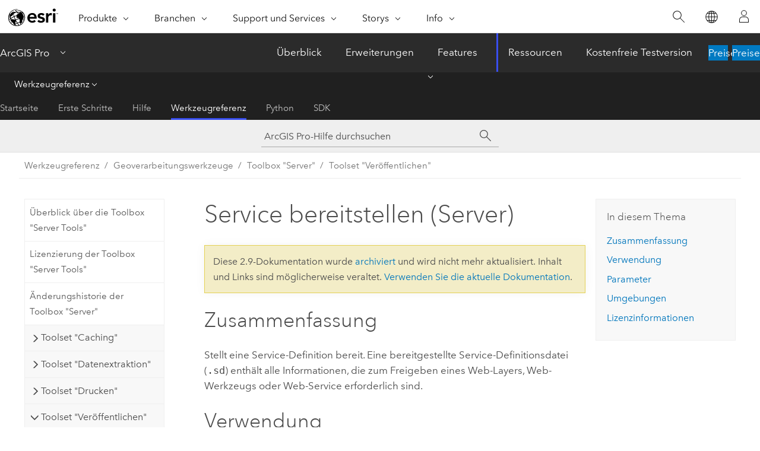

--- FILE ---
content_type: text/html; charset=UTF-8
request_url: https://pro.arcgis.com/de/pro-app/2.9/tool-reference/server/stage-service.htm
body_size: 27146
content:


<!DOCTYPE html>
<!--[if lt IE 7]>  <html class="ie lt-ie9 lt-ie8 lt-ie7 ie6" dir="ltr"> <![endif]-->
<!--[if IE 7]>     <html class="ie lt-ie9 lt-ie8 ie7" dir="ltr"> <![endif]-->
<!--[if IE 8]>     <html class="ie lt-ie9 ie8" dir="ltr"> <![endif]-->
<!--[if IE 9]>     <html class="ie ie9" dir="ltr"> <![endif]-->
<!--[if !IE]><!--> <html dir="ltr" lang="de"> <!--<![endif]-->
<head>
<meta name="facebot" content="noindex,nofollow">
<meta name="DuckDuckBot" content="noindex,nofollow">
<meta name="Googlebot" content="noindex,nofollow">
<meta name="Baiduspider" content="noindex,nofollow">
<meta name="Slurp" content="noindex,nofollow">
<meta name="Applebot" content="noindex,nofollow">
<meta name="Bingbot" content="noindex,nofollow">
<link rel="canonical" href="https://pro.arcgis.com/de/pro-app/latest/tool-reference/server/stage-service.htm">
    <meta charset="utf-8">
    <title>Service bereitstellen (Server)&mdash;ArcGIS Pro | Dokumentation</title>
    <meta content="IE=edge,chrome=1" http-equiv="X-UA-Compatible">

    <script>
      var appOverviewURL = "/content/esri-sites/en-us/arcgis/products/arcgis-pro/overview";
    </script>

    <script>
      var docConfig = {
        locale: 'de'
        ,localedir: 'de'
        ,langSelector: ''
        
        ,relativeUrl: false
        

        ,searchformUrl: '/search/'
        ,tertiaryNavIndex: '3'

        
      };
    </script>
	 


    
    <!--[if lt IE 9]>
      <script src="/cdn/js/libs/html5shiv.js" type="text/javascript"></script>
      <script src="/cdn/js/libs/selectivizr-min.js" type="text/javascript"></script>
      <script src="/cdn/js/libs/json2.js" type="text/javascript"></script>
      <script src="/cdn/js/libs/html5shiv-printshiv.js" type="text/javascript" >

    <![endif]-->

     <!--[if lt IE 11]>
    <script>
      $$(document).ready(function(){
        $$(".hideOnIE").hide();
      });
    </script>
    <![endif]-->
	<meta name="viewport" content="width=device-width, user-scalable=no">
	<link href="/assets/img/favicon.ico" rel="shortcut icon" >
	<link href="/assets/css/screen.css" media="screen" rel="stylesheet" type="text/css" />
	<link href="/cdn/calcite/css/documentation.css" media="screen" rel="stylesheet" type="text/css" />
	<link href="/assets/css/print.css" media="print" type="text/css" rel="stylesheet" />

	<!--
	<link href="/assets/css/screen_l10n.css" media="screen" rel="stylesheet" type="text/css" />
	<link href="/assets/css/documentation/base_l10n.css" media="screen" rel="stylesheet" type="text/css" />
	<link href="/assets/css/print_l10n.css" media="print" type="text/css" rel="stylesheet" />
	-->
	<script src="/cdn/js/libs/latest/jquery.latest.min.js" type="text/javascript"></script>
    <script src="/cdn/js/libs/latest/jquery-migrate-latest.min.js" type="text/javascript"></script>
	<script src="/cdn/js/libs/jquery.cookie.js" type="text/javascript"></script>
	<link href="/cdn/css/colorbox.css" media="screen" rel="stylesheet" type="text/css" />
	<link href="/cdn/css/colorbox_l10n.css" media="screen" rel="stylesheet" type="text/css" />
	<script src="/cdn/js/libs/jquery.colorbox-min.js" type="text/javascript"></script>
	<script src="/assets/js/video-init.js" type="text/javascript"></script>
	<script src="/assets/js/sitecfg.js" type="text/javascript"></script>
	
		<script src="/assets/js/signIn.js" type="text/javascript"></script>
	

	<!--- Language Picker -->
	<script src="/assets/js/locale/l10NStrings.js" type="text/javascript"></script>
	
		<script src="/assets/js/locale/langSelector.js" type="text/javascript"></script>
	

	<script src="/assets/js/calcite-web.js" type="text/javascript"></script>



  <!--- search MD -->
    <META name="description" content="ArcGIS-Geoverarbeitungswerkzeug zum Bereitstellen einer Service-Definition, die zum Veröffentlichen eines Web-Layers erforderlich ist."><META name="last-modified" content="2022-2-16"><META name="product" content="arcgis-pro"><META name="version" content="pro2.9"><META name="search-collection" content="help"><META name="search-category" content="help-general"><META name="subject" content="SERVER"><META name="sub_category" content="ArcGIS Pro"><META name="content_type" content="Tool Reference"><META name="subject_label" content="SERVER"><META name="sub_category_label" content="ArcGIS Pro"><META name="content_type_label" content="Werkzeugreferenz"><META name="content-language" content="de">
    <!--- search MD -->
      
    <!-- Add in Global Nav -->
    <link rel="stylesheet" href="//webapps-cdn.esri.com/CDN/components/global-nav/css/gn.css" />
    <!--<script src="//webapps-cdn.esri.com/CDN/components/global-nav/test_data.js"></script>-->
    <script src="//webapps-cdn.esri.com/CDN/components/global-nav/js/gn.js"></script>
    <!-- End Add in Global Nav -->

</head>

<!--
      pub: GUID-968E64D3-25D0-4321-BFBF-0F3478B4E409=32
      tpc: GUID-CA5BEB33-77FD-4401-AE44-15DFE29030EB=22
      -->


<!-- variable declaration, if any -->

<body class="claro de pro esrilocalnav">
  <!-- Secondary nav -->
  <script>
     insertCss(_esriAEMHost+"/etc.clientlibs/esri-sites/components/content/local-navigation/clientlibs.css")
     insertElem("div", "local-navigation", '<nav id="second-nav" navtype="existingNavigation" domain="'+_esriAEMHost+'" path="'+appOverviewURL+'"></nav>' )
  </script>

  
<!-- End of drawer -->

  
  <div class="wrapper">
      <!--googleoff: all-->


      <div id="skip-to-content">
        <!--googleoff: all-->
        <div class="search">
        <div class="esri-search-box">
          <div class="search-component">
            <form id="helpSearchForm">
              <input class="esri-search-textfield leader" name="q" placeholder="ArcGIS Pro-Hilfe durchsuchen" autocapitalize="off" autocomplete="off" autocorrect="off" spellcheck="false" aria-label="ArcGIS Pro-Hilfe durchsuchen">
  <input type="hidden" name="collection" value="help" />
  <input type="hidden" name="product" value="arcgis-pro" />
  <input type="hidden" name="version" value="pro2.9" />
  <input type="hidden" name="language" value="de" />
  <button class="esri-search-button-submit" type="submit" aria-label="Suchen"></button>
            </form>
          </div>
        </div>
      </div>
        <!--googleon: all-->
       
        <!-- content goes here -->
        <div class="grid-container ">
          

            
              
  <!--BREADCRUMB-BEG--><div id="bigmac" class="sticky-breadcrumbs trailer-2" data-spy="affix" data-offset-top="180"> </div><!--BREADCRUMB-END-->
  <!--googleoff: all-->
    <div class="column-5 tablet-column-12 trailer-2 ">
      <aside class="js-accordion accordion reference-index" aria-live="polite" role="tablist">
        <div></div>
      </aside>

      <div class="js-sticky scroll-show tablet-hide leader-1 back-to-top" data-top="0" style="top: 0px;">
        <a href="#" class="btn btn-fill btn-clear">Nach oben</a>
      </div>
    </div>
  <!--googleon: all-->
  
            
            
            
	
		<div class="column-13  pre-1 content-section">
	
		<header class="trailer-1"><h1>Service bereitstellen (Server)</h1></header>

		 
	<!--googleoff: all-->
	
		
				<aside id="main-toc-small" class="js-accordion accordion tablet-show trailer-1">
			      <div class="accordion-section">
			        <h4 class="accordion-title">In diesem Thema</h4>
			        <div class="accordion-content list-plain">
			          <ol class="list-plain pre-0 trailer-0"><li><a href="#S_GUID-1E9C0881-986C-4B5C-8690-D1F40BB14479">Zusammenfassung</a></li><li><a href="#ESRI_USAGES_DBE9B6AE1D3243099929E09EE28D4DB6">Verwendung</a></li><li><a href="#GUID-2BDCCC27-5339-4601-8686-15CEABF0F61B">Parameter</a></li><li><a href="#GUID-94F6EED1-52FD-4664-8450-FB1A332C08F4">Umgebungen</a></li><li><a href="#L_">Lizenzinformationen</a></li></ol>
			        </div>
			      </div>
			     </aside>
		
    
   <!--googleon: all-->


		<main>
			
	
    	
    


			
<div class="section1 summary padded-anchor" id="S_GUID-1E9C0881-986C-4B5C-8690-D1F40BB14479" purpose="summary"><h2>Zusammenfassung</h2><p id="GUID-1E9C0881-986C-4B5C-8690-D1F40BB14479">Stellt eine Service-Definition bereit. Eine bereitgestellte Service-Definitionsdatei (<span class="usertext">.sd</span>) enthält alle Informationen, die zum Freigeben eines Web-Layers, Web-Werkzeugs oder Web-Service erforderlich sind.</p></div>
<div class="section1 gptoolusages padded-anchor" id="ESRI_USAGES_DBE9B6AE1D3243099929E09EE28D4DB6" purpose="gptoolusages"><h2>Verwendung</h2><ul purpose="gptoolusages">
<li purpose="gptoolusage" esri_qref="yes" id="ESRI_USAGE_4F7F9B6AD9724F75BE1A06FD4D7DC5E7"><p id="GUID-EA39A3BD-7421-4E84-8F36-E086D07C83E4">Mit diesem Werkzeug wird eine Entwurfsdatei einer Service-Definition (<span class="usertext">.sddraft</span>) in eine Service-Definition konvertiert, die in das Werkzeug <span purpose="gptoolref"><a class="xref xref" href="/de/pro-app/2.9/tool-reference/server/upload-service-definition.htm">Service-Definition hochladen</a></span> eingegeben werden kann, um einen Web-Layer, ein Web-Werkzeug oder einen Web-Service auf <span class="ph">ArcGIS Online</span>, <span class="ph">ArcGIS Enterprise</span> oder <span class="ph">ArcGIS Server</span> hochzuladen und dort zu veröffentlichen. Service-Definitionsentwürfe können nicht dazu verwendet werden, einen Web-Layer, ein Web-Werkzeug oder einen Web-Service direkt zu veröffentlichen.</p></li><li purpose="gptoolusage" id="ESRI_USAGE_71DD466B112B4DD09CF5EE3F1343744B" esri_qref="no"><p id="GUID-50CB014D-4D60-43E5-8056-C4D01361DEDC">Dieses Werkzeug analysiert <span class="usertext">.sddraft</span>-Dateien, um deren Eignung zu bestimmen und die Ursachen potenzieller Performance-Probleme zu ermitteln, bevor eine <span class="usertext">.sddraft</span>-Datei in eine <span class="usertext">.sd</span>-Datei konvertiert wird. Während der Ausführung des Werkzeugs können Sie auf den Fortschrittsbalken zeigen, um ein Pop-up-Fenster mit ausführlichen Informationen zu dem Werkzeug anzuzeigen, z. B. Analyzer-Meldungen. Sie können auch auf <span class="uicontrol">Details anzeigen</span> klicken, um dieselben Informationen in einem getrennten Fenster anzuzeigen, oder klicken Sie auf <span class="uicontrol">Verlauf öffnen</span>, um den <a class="xref xref" esrisubtype="extrel" hrefpfx="/de/pro-app/2.9/help/analysis/geoprocessing" href="/de/pro-app/2.9/help/analysis/geoprocessing/basics/geoprocessing-history.htm">Geoverarbeitungsverlauf</a> des Projekts anzuzeigen. Wenn die Ausführung des Werkzeugs beendet wurde, werden in der Fortschrittsleiste ein Symbol und eine Meldung zum Status des Werkzeugs angezeigt. Weitere Informationen zum Anzeigen von Meldungen in Geoverarbeitungswerkzeugen finden Sie in den Themen zum <a class="xref xref" esrisubtype="extrel" hrefpfx="/de/pro-app/2.9/help/analysis/geoprocessing" href="/de/pro-app/2.9/help/analysis/geoprocessing/basics/run-geoprocessing-tools.htm">Ausführen eines Geoverarbeitungswerkzeugs</a>.</p></li><li purpose="gptoolusage" id="ESRI_USAGE_137C3E375B764D9FBF2EC141DF445FBA" esri_qref="no"><p id="GUID-553655FA-44B6-4BF2-A3B0-CA488D7B6593">Bei der Analyse einer <span class="usertext">.sddraft</span>-Datei können zwei Meldungstypen angezeigt werden: Fehler und Warnungen. Analyzer-Fehler müssen behoben werden, bevor Sie eine <span class="usertext">.sd</span>-Datei erstellen können. In Analyzer-Warnungen werden Probleme im Zusammenhang mit der Performance, der Darstellung und dem Datenzugriff aufgeführt. Sie können die <span class="usertext">.sddraft</span>-Datei aber dennoch in eine <span class="usertext">.sd</span>-Datei konvertieren. Zu jeder Analyzer-Meldung gibt es ein entsprechendes Hilfethema. Weitere Informationen zum Beheben dieser Probleme finden Sie unter <a class="xref xref" esrisubtype="extrel" hrefpfx="/de/pro-app/2.9/help/sharing" href="/de/pro-app/2.9/help/sharing/overview/analyze-your-gis-resource.htm">Analysieren der GIS-Ressource</a>.</p></li><li purpose="gptoolusage" esri_qref="no" id="ESRI_USAGE_979C24668CE14C64B87A9AC1AA0EDA73"><p id="GUID-D334EB20-C641-4FA6-B889-696A95D086E9">Service-Definitionsentwürfe können mit dem Modul <span class="usertext"><a class="xref xref" esrisubtype="extrel" hrefpfx="/de/pro-app/2.9/arcpy" href="/de/pro-app/2.9/arcpy/sharing/introduction-to-arcpy-sharing.htm">arcpy.sharing</a></span> oder den ArcPy-Funktionen <span class="usertext"><a class="xref xref" esrisubtype="extrel" hrefpfx="/de/pro-app/2.9/arcpy" href="/de/pro-app/2.9/arcpy/functions/creategeocodesddraft.htm">CreateGeocodeSDDraft</a></span>, <span class="usertext"><a class="xref xref" esrisubtype="extrel" hrefpfx="/de/pro-app/2.9/arcpy" href="/de/pro-app/2.9/arcpy/functions/creategpsddraft.htm">CreateGPSDDraft</a></span> bzw. <span class="usertext"><a class="xref xref" esrisubtype="extrel" hrefpfx="/de/pro-app/2.9/arcpy" href="/de/pro-app/2.9/arcpy/functions/createimagesddraft.htm">CreateImageSDDraft</a></span> erstellt werden.</p>
</li></ul></div><div class="section1 gpsyntax padded-anchor modifier-class trailer-2 js-tab-group" id="GUID-2BDCCC27-5339-4601-8686-15CEABF0F61B" purpose="gptoolsyntax"><h2>Parameter</h2><nav class="tab-nav"><a class="tab-title is-active js-tab gptab" val="dialog">Dialogfeld</a><a class="tab-title js-tab gptab" val="python">Python</a></nav><section class="tab-contents"><article class="tab-section js-tab-section is-active"><p><table class="gptoolparamtbl"><thead><tr><td class="th_p">Beschriftung</td><td class="th_e">Erläuterung</td><td class="th_d">Datentyp</td></tr></thead><tr purpose="gptoolparamdialog" id="GUID-0E7B1E11-0020-4256-A4E3-F7670765264F" paramname="in_service_definition_draft" expression="in_service_definition_draft"><td class="gptoolparamname"><div class="">Service-Definitionsentwurf</div></td><td purpose="gptoolparamdesc"><p id="GUID-415B6C1F-D09E-4080-8909-4BDF81C1BA08">Die Eingabe-Service-Definitionsentwurf. Service-Definitionsentwürfe können mit dem Modul <span class="usertext"><a class="xref xref" esrisubtype="extrel" hrefpfx="/de/pro-app/2.9/arcpy" href="/de/pro-app/2.9/arcpy/sharing/introduction-to-arcpy-sharing.htm">arcpy.sharing</a></span> oder den ArcPy-Funktionen <span class="usertext"><a class="xref xref" esrisubtype="extrel" hrefpfx="/de/pro-app/2.9/arcpy" href="/de/pro-app/2.9/arcpy/functions/creategeocodesddraft.htm">CreateGeocodeSDDraft</a></span>, <span class="usertext"><a class="xref xref" esrisubtype="extrel" hrefpfx="/de/pro-app/2.9/arcpy" href="/de/pro-app/2.9/arcpy/functions/creategpsddraft.htm">CreateGPSDDraft</a></span> bzw. <span class="usertext"><a class="xref xref" esrisubtype="extrel" hrefpfx="/de/pro-app/2.9/arcpy" href="/de/pro-app/2.9/arcpy/functions/createimagesddraft.htm">CreateImageSDDraft</a></span> erstellt werden.</p></td><td purpose="gptoolparamtype">File</td></tr><tr purpose="gptoolparamdialog" id="GUID-3B8947C3-80E8-4D9C-9A1D-1AC8FF27B291" paramname="out_service_definition" expression="out_service_definition"><td class="gptoolparamname"><div class="">Service-Definition</div></td><td purpose="gptoolparamdesc"><p id="GUID-A12D5462-E917-4D6F-B990-FE44F7D6497B">Die resultierende Service-Definition. Standardmäßig wird die Service-Definition in dasselbe Verzeichnis wie der Service-Definitionsentwurf geschrieben.</p></td><td purpose="gptoolparamtype">File</td></tr><tr purpose="gptoolparamdialog" id="GUID-F28C51E2-561B-4BBA-8EEB-7D36E633192D" paramname="staging_version" expression="staging_version"><td class="gptoolparamname"><div class="">Bereitgestellte Version</div><div class="paramhint">(optional)</div></td><td purpose="gptoolparamdesc"><p id="GUID-3EE94AD5-F5FA-4EA9-83DD-9BBDB764B691">Die Version der veröffentlichten Service-Definition.</p><p id="GUID-969F38B3-AF44-4E9C-BF05-C9357A240533">Verwenden Sie beim Freigeben eines Features, einer Kachel oder eines Bilddaten-Layers in <span class="ph">ArcGIS Enterprise</span> den Wert 5. Verwenden Sie beim Freigeben eines Kartenbild-Layers oder Web-Werkzeugs in <span class="ph">ArcGIS Enterprise</span> und eines beliebigen Layer-Typs in <span class="ph">ArcGIS Online</span> den Wert 102. Dies ist die Standardeinstellung.</p></td><td purpose="gptoolparamtype">Long</td></tr></table></p></article><article class="tab-section js-tab-section"><p><pre class="gpexpression padded-anchor" purpose="gptoolexpression">arcpy.server.StageService(in_service_definition_draft, out_service_definition, {staging_version})</pre><table class="gptoolparamtbl"><thead><tr><td class="th_p">Name</td><td class="th_e">Erläuterung</td><td class="th_d">Datentyp</td></tr></thead><tr purpose="gptoolparam" id="GUID-0E7B1E11-0020-4256-A4E3-F7670765264F" paramname="in_service_definition_draft" expression="in_service_definition_draft"><td class="gptoolparamname"><div class="">in_service_definition_draft</div></td><td purpose="gptoolparamdesc"><p id="GUID-415B6C1F-D09E-4080-8909-4BDF81C1BA08">Die Eingabe-Service-Definitionsentwurf. Service-Definitionsentwürfe können mit dem Modul <span class="usertext"><a class="xref xref" esrisubtype="extrel" hrefpfx="/de/pro-app/2.9/arcpy" href="/de/pro-app/2.9/arcpy/sharing/introduction-to-arcpy-sharing.htm">arcpy.sharing</a></span> oder den ArcPy-Funktionen <span class="usertext"><a class="xref xref" esrisubtype="extrel" hrefpfx="/de/pro-app/2.9/arcpy" href="/de/pro-app/2.9/arcpy/functions/creategeocodesddraft.htm">CreateGeocodeSDDraft</a></span>, <span class="usertext"><a class="xref xref" esrisubtype="extrel" hrefpfx="/de/pro-app/2.9/arcpy" href="/de/pro-app/2.9/arcpy/functions/creategpsddraft.htm">CreateGPSDDraft</a></span> bzw. <span class="usertext"><a class="xref xref" esrisubtype="extrel" hrefpfx="/de/pro-app/2.9/arcpy" href="/de/pro-app/2.9/arcpy/functions/createimagesddraft.htm">CreateImageSDDraft</a></span> erstellt werden.</p></td><td purpose="gptoolparamtype">File</td></tr><tr purpose="gptoolparam" id="GUID-3B8947C3-80E8-4D9C-9A1D-1AC8FF27B291" paramname="out_service_definition" expression="out_service_definition"><td class="gptoolparamname"><div class="">out_service_definition</div></td><td purpose="gptoolparamdesc"><p id="GUID-A12D5462-E917-4D6F-B990-FE44F7D6497B">Die resultierende Service-Definition. Standardmäßig wird die Service-Definition in dasselbe Verzeichnis wie der Service-Definitionsentwurf geschrieben.</p></td><td purpose="gptoolparamtype">File</td></tr><tr purpose="gptoolparam" id="GUID-F28C51E2-561B-4BBA-8EEB-7D36E633192D" paramname="staging_version" expression="staging_version"><td class="gptoolparamname"><div class="">staging_version</div><div class="paramhint">(optional)</div></td><td purpose="gptoolparamdesc"><p id="GUID-3EE94AD5-F5FA-4EA9-83DD-9BBDB764B691">Die Version der veröffentlichten Service-Definition.</p><p id="GUID-969F38B3-AF44-4E9C-BF05-C9357A240533">Verwenden Sie beim Freigeben eines Features, einer Kachel oder eines Bilddaten-Layers in <span class="ph">ArcGIS Enterprise</span> den Wert 5. Verwenden Sie beim Freigeben eines Kartenbild-Layers oder Web-Werkzeugs in <span class="ph">ArcGIS Enterprise</span> und eines beliebigen Layer-Typs in <span class="ph">ArcGIS Online</span> den Wert 102. Dies ist die Standardeinstellung.</p></td><td purpose="gptoolparamtype">Long</td></tr></table><div class="section1 padded-anchor" id="C_GUID-E4EE691D-C5C2-4F1C-BBC9-D600F4F8689E" purpose="codesamplesPython"><h3>Codebeispiel</h3><section class="codeblock padded-anchor" purpose="codeblock">StageService – Beispiel 1 (eigenständiges Skript)
<div class="codeblockdesc" purpose="codeblockdesc"><p id="GUID-E4B9022E-2435-4790-9B3D-6BF6DB3BB6E9">Mit dem folgenden Skript wird eine Liste von Karten-Layern als <a class="xref xref" esrisubtype="extrel" hrefpfx="/de/pro-app/2.9/help/sharing" href="/de/pro-app/2.9/help/sharing/overview/web-tile-layer.htm">Web-Kachel-Layer</a> in <span class="ph">ArcGIS Enterprise</span> oder <span class="ph">ArcGIS Online</span> veröffentlicht. Portal-Informationen sind auf der Seite <a class="xref xref" esrisubtype="extrel" hrefpfx="/de/pro-app/2.9/help" href="/de/pro-app/2.9/help/projects/manage-portal-connections-from-arcgis-pro.htm">Portale</a> in <span class="ph">ArcGIS Pro</span> verfügbar.</p></div><div class="codeblockbody"><pre><code class="python">import arcpy
import os

# Set output file names
outdir = r&quot;C:\Project\Output&quot;
service = &quot;TileSharingDraftExample&quot;
sddraft_filename = service + &quot;.sddraft&quot;
sddraft_output_filename = os.path.join(outdir, sddraft_filename)

# Reference map to publish
aprx = arcpy.mp.ArcGISProject(r&quot;C:\Project\World.aprx&quot;)
m = aprx.listMaps(&quot;World&quot;)[0]
lyrs = []
lyrs.append(m.listLayers('cities')[0])
lyrs.append(m.listLayers('counties')[0])

# Create TileSharingDraft and set service properties
sharing_draft = m.getWebLayerSharingDraft(&quot;HOSTING_SERVER&quot;, &quot;TILE&quot;, service, lyrs)
sharing_draft.summary = &quot;My Summary&quot;
sharing_draft.tags = &quot;My Tags&quot;
sharing_draft.description = &quot;My Description&quot;
sharing_draft.credits = &quot;My Credits&quot;
sharing_draft.useLimitations = &quot;My Use Limitations&quot;

# Create Service Definition Draft file
sharing_draft.exportToSDDraft(sddraft_output_filename)

# Stage Service
sd_filename = service + &quot;.sd&quot;
sd_output_filename = os.path.join(outdir, sd_filename)
arcpy.server.StageService(sddraft_output_filename, sd_output_filename)

# Share to portal
print(&quot;Uploading Service Definition...&quot;)
arcpy.server.UploadServiceDefinition(sd_output_filename, &quot;My Hosted Services&quot;)

print(&quot;Successfully Uploaded service.&quot;)</code></pre></div></section><section class="codeblock padded-anchor" purpose="codeblock">StageService – Beispiel 2 (eigenständiges Skript)<div class="codeblockdesc" purpose="codeblockdesc"><p id="GUID-52BBCFCA-BFD4-4C1B-BA16-734D3BBE967E">Im folgenden Skript wird ein vorhandener Service-Definitionsentwurf bereitgestellt, und es werden Analyzer-Warnungen und -Fehler angezeigt.</p></div><div class="codeblockbody"><pre><code class="python">import arcpy

try:
    arcpy.StageService_server(r&quot;C:\Data\World.sddraft&quot;, r&quot;C:\Data\World.sd&quot;)
    warnings = arcpy.GetMessages(1)
    print(warnings)

except Exception as stage_exception:
    print(&quot;Sddraft not staged. Analyzer errors encountered - {}&quot;.format(str(stage_exception)))</code></pre></div></section></div></p></article></section></div>
<div class="section1 gpenvs padded-anchor" id="GUID-94F6EED1-52FD-4664-8450-FB1A332C08F4" purpose="gptoolenvs"><h2>Umgebungen</h2><div class="gptoolenvs" id="GUID-94F6EED1-52FD-4664-8450-FB1A332C08F4" purpose="gptoolenvs"><a class="xref " esrisubtype="extrel" hrefpfx="/de/pro-app/2.9/tool-reference" href="/de/pro-app/2.9/tool-reference/environment-settings/current-workspace.htm">Aktueller Workspace</a></div></div><a name="sect_gplicense"></a><div class="section1 gplicense padded-anchor" id="L_" purpose="gplicense"><h2>Lizenzinformationen</h2><ul><li>Basic: Ja</li><li>Standard: Ja</li><li>Advanced: Ja</li></ul></div><section class="section2 leader-1" purpose="relatedtopics"><h4 class="trailer-0">Verwandte Themen</h4><ul class="pre-0 trailer-2"><li><a class="xref relatedtopic" href="/de/pro-app/2.9/tool-reference/server/an-overview-of-the-publishing-toolset.htm">Überblick über das Toolset "Veröffentlichen"</a></li><li><a class="xref relatedtopic" esrisubtype="extrel" hrefpfx="/de/pro-app/2.9/help/analysis/geoprocessing" href="/de/pro-app/2.9/help/analysis/geoprocessing/basics/find-geoprocessing-tools.htm">Suchen eines Geoverarbeitungswerkzeugs</a></li></ul></section>
			
				<hr>
				<!--googleoff: all-->
				
	
        
		    <p class="feedback right">
		        <a id="afb" class="icon-ui-contact" href="/feedback/" data-langlabel="feedback-on-this-topic" >Feedback zu diesem Thema?</a>
		    </p>
        
	

				<!--googleon: all-->
			
		</main>
	</div>
	
	<!--googleoff: all-->
	
		
			<div id="main-toc-large" class="column-5">
			    <div class="panel font-size--2 tablet-hide trailer-1">
			      <h5 class="trailer-half">In diesem Thema</h5>
			      <ol class="list-plain pre-0 trailer-0"><li><a href="#S_GUID-1E9C0881-986C-4B5C-8690-D1F40BB14479">Zusammenfassung</a></li><li><a href="#ESRI_USAGES_DBE9B6AE1D3243099929E09EE28D4DB6">Verwendung</a></li><li><a href="#GUID-2BDCCC27-5339-4601-8686-15CEABF0F61B">Parameter</a></li><li><a href="#GUID-94F6EED1-52FD-4664-8450-FB1A332C08F4">Umgebungen</a></li><li><a href="#L_">Lizenzinformationen</a></li></ol>
			    </div>
			    
			    
	  		</div>
		
    
   <!--googleon: all-->




          
        </div>
        <!-- ENDPAGECONTENT -->

      </div>

    </div>  <!-- End of wrapper -->

    <div id="globalfooter"></div>

  <!--googleoff: all-->

  
	<script src="/assets/js/init.js" type="text/javascript"></script>
	<!--<script src="/assets/js/drop-down.js" type="text/javascript"></script>-->
	<script src="/assets/js/search/searchform.js" type="text/javascript"></script>
	<script src="/cdn/js/link-modifier.js" type="text/javascript"></script>
	<script src="/cdn/js/sitewide.js" type="text/javascript"></script>
	<script src="/cdn/js/libs/highlight.pack.js" type="text/javascript"></script>
	<script>hljs.initHighlightingOnLoad();</script>


  
    

  <script src="/cdn/js/affix.js" type="text/javascript"></script>
  <script type="text/javascript">
    $(function () {
          var appendFlg = true;

          $("#bigmac")
          .on("affixed.bs.affix", function (evt) {
            if (appendFlg) {
              $("<a class='crumb' href='#'>Service bereitstellen (Server)</a>").insertAfter ($("#bigmac nav a").last());
              appendFlg = false;
            }
          })
          .on ("affix-top.bs.affix", function(evt) {
            if (!appendFlg) {
              $("#bigmac nav a").last().remove();
            }
            appendFlg = true;
          })
    })
  </script>
  
        <script type="text/javascript">
          window.doctoc = {
            pubID: "1508",
            tpcID: "25",
            
            hideToc : false
          }
        </script>

        <script type="text/javascript" src="/de/pro-app/2.9/tool-reference/main/1518.js" ></script>
        <script type="text/javascript" src="/de/pro-app/2.9/tool-reference/server/1508.js" ></script>
        <script type="text/javascript" src="/cdn/calcite/js/protoc.js" ></script>

        

  <noscript>
        <p>
            <a href="flisting.htm">flist</a>
        </p>
    </noscript>
    
	<script src="//mtags.arcgis.com/tags-min.js"></script>

  
  
    
    
    <script>
      document.write("<script src='" + _esriAEMHost+"/etc.clientlibs/esri-sites/clientlibs/localNav.js'><\/script>");
    </script>

  </body>
</html>

--- FILE ---
content_type: text/html; charset=UTF-8
request_url: https://pro.arcgis.com/de/pro-app/latest/tool-reference/server/stage-service.htm
body_size: 30786
content:


<!DOCTYPE html>
<!--[if lt IE 7]>  <html class="ie lt-ie9 lt-ie8 lt-ie7 ie6" dir="ltr"> <![endif]-->
<!--[if IE 7]>     <html class="ie lt-ie9 lt-ie8 ie7" dir="ltr"> <![endif]-->
<!--[if IE 8]>     <html class="ie lt-ie9 ie8" dir="ltr"> <![endif]-->
<!--[if IE 9]>     <html class="ie ie9" dir="ltr"> <![endif]-->
<!--[if !IE]><!--> <html dir="ltr" lang="de"> <!--<![endif]-->
<head>
    <meta charset="utf-8">
    <title>Service bereitstellen (Server)&mdash;ArcGIS Pro | Dokumentation</title>
    <meta content="IE=edge,chrome=1" http-equiv="X-UA-Compatible">

    <script>
      var appOverviewURL = "/content/esri-sites/en-us/arcgis/products/arcgis-pro/overview";
    </script>

    <script>
      var docConfig = {
        locale: 'de'
        ,localedir: 'de'
        ,langSelector: ''
        
        ,relativeUrl: false
        

        ,searchformUrl: '/search/'
        ,tertiaryNavIndex: '3'

        
      };
    </script>
	 


    
    <!--[if lt IE 9]>
      <script src="/cdn/js/libs/html5shiv.js" type="text/javascript"></script>
      <script src="/cdn/js/libs/selectivizr-min.js" type="text/javascript"></script>
      <script src="/cdn/js/libs/json2.js" type="text/javascript"></script>
      <script src="/cdn/js/libs/html5shiv-printshiv.js" type="text/javascript" >

    <![endif]-->

     <!--[if lt IE 11]>
    <script>
      $$(document).ready(function(){
        $$(".hideOnIE").hide();
      });
    </script>
    <![endif]-->
	<meta name="viewport" content="width=device-width, user-scalable=no">
	<link href="/assets/img/favicon.ico" rel="shortcut icon" >
	<link href="/assets/css/screen.css" media="screen" rel="stylesheet" type="text/css" />
	<link href="/cdn/calcite/css/documentation.css" media="screen" rel="stylesheet" type="text/css" />
	<link href="/assets/css/print.css" media="print" type="text/css" rel="stylesheet" />

	<!--
	<link href="/assets/css/screen_l10n.css" media="screen" rel="stylesheet" type="text/css" />
	<link href="/assets/css/documentation/base_l10n.css" media="screen" rel="stylesheet" type="text/css" />
	<link href="/assets/css/print_l10n.css" media="print" type="text/css" rel="stylesheet" />
	-->
	<script src="/cdn/js/libs/latest/jquery.latest.min.js" type="text/javascript"></script>
    <script src="/cdn/js/libs/latest/jquery-migrate-latest.min.js" type="text/javascript"></script>
	<script src="/cdn/js/libs/jquery.cookie.js" type="text/javascript"></script>
	<link href="/cdn/css/colorbox.css" media="screen" rel="stylesheet" type="text/css" />
	<link href="/cdn/css/colorbox_l10n.css" media="screen" rel="stylesheet" type="text/css" />
	<script src="/cdn/js/libs/jquery.colorbox-min.js" type="text/javascript"></script>
	<script src="/assets/js/video-init.js" type="text/javascript"></script>
	<script src="/assets/js/sitecfg.js" type="text/javascript"></script>
	
		<script src="/assets/js/signIn.js" type="text/javascript"></script>
	
	

	<!--- Language Picker -->
	<script src="/assets/js/locale/l10NStrings.js" type="text/javascript"></script>
	
		<script src="/assets/js/locale/langSelector.js" type="text/javascript"></script>
	

	<script src="/assets/js/calcite-web.js" type="text/javascript"></script>



  <!--- search MD -->
    <META name="description" content="ArcGIS-Geoverarbeitungswerkzeug zum Bereitstellen einer Service-Definition. Eine bereitgestellte Service-Definitionsdatei (.sd) enthält alle Informationen, die zum Freigeben eines Web-Layers, Locators, Web-Werkzeugs oder Web-Service erforderlich sind."><META name="last-modified" content="2025-11-19"><META name="product" content="arcgis-pro"><META name="version" content="pro3.6"><META name="search-collection" content="help"><META name="search-category" content="help-general"><META name="subject" content="SERVER"><META name="sub_category" content="ArcGIS Pro"><META name="content_type" content="Tool Reference"><META name="subject_label" content="SERVER"><META name="sub_category_label" content="ArcGIS Pro"><META name="content_type_label" content="Werkzeugreferenz"><META name="content-language" content="de">
    <!--- search MD -->
      
    <!-- Add in Global Nav -->
    <link rel="stylesheet" href="//webapps-cdn.esri.com/CDN/components/global-nav/css/gn.css" />
    <!--<script src="//webapps-cdn.esri.com/CDN/components/global-nav/test_data.js"></script>-->
    <script src="//webapps-cdn.esri.com/CDN/components/global-nav/js/gn.js"></script>
    <!-- End Add in Global Nav -->

</head>

<!--
      pub: GUID-968E64D3-25D0-4321-BFBF-0F3478B4E409=46
      tpc: GUID-CA5BEB33-77FD-4401-AE44-15DFE29030EB=30
      help-ids: []
      -->


<!-- variable declaration, if any -->

<body class="claro de pro esrilocalnav">
  <!-- Secondary nav -->
  <script>
     insertCss(_esriAEMHost+"/etc.clientlibs/esri-sites/components/content/local-navigation/clientlibs.css")
     insertElem("div", "local-navigation", '<nav id="second-nav" navtype="existingNavigation" domain="'+_esriAEMHost+'" path="'+appOverviewURL+'"></nav>' )
  </script>

  
<!-- End of drawer -->

  
  <div class="wrapper">
      <!--googleoff: all-->


      <div id="skip-to-content">
        <!--googleoff: all-->
        <div class="search">
        <div class="esri-search-box">
          <div class="search-component">
            <form id="helpSearchForm">
              <input class="esri-search-textfield leader" name="q" placeholder="ArcGIS Pro-Hilfe durchsuchen" autocapitalize="off" autocomplete="off" autocorrect="off" spellcheck="false" aria-label="ArcGIS Pro-Hilfe durchsuchen">
  <input type="hidden" name="collection" value="help" />
  <input type="hidden" name="product" value="arcgis-pro" />
  <input type="hidden" name="version" value="pro3.6" />
  <input type="hidden" name="language" value="de" />
  <button class="esri-search-button-submit" type="submit" aria-label="Suchen"></button>
            </form>
          </div>
        </div>
      </div>
        <!--googleon: all-->
       
        <!-- content goes here -->
        <div class="grid-container ">
          

            
              
  <!--BREADCRUMB-BEG--><div id="bigmac" class="sticky-breadcrumbs trailer-2" data-spy="affix" data-offset-top="180"> </div><!--BREADCRUMB-END-->
  <!--googleoff: all-->
    <div class="column-5 tablet-column-12 trailer-2 ">
      <aside class="js-accordion accordion reference-index" aria-live="polite" role="tablist">
        <div></div>
      </aside>

      <div class="js-sticky scroll-show tablet-hide leader-1 back-to-top" data-top="0" style="top: 0px;">
        <a href="#" class="btn btn-fill btn-clear">Nach oben</a>
      </div>
    </div>
  <!--googleon: all-->
  
            
            
            
	
		<div class="column-13  pre-1 content-section">
	
		<header class="trailer-1"><h1>Service bereitstellen (Server)</h1></header>

		 
	<!--googleoff: all-->
	
		
				<aside id="main-toc-small" class="js-accordion accordion tablet-show trailer-1">
			      <div class="accordion-section">
			        <h4 class="accordion-title">In diesem Thema</h4>
			        <div class="accordion-content list-plain">
			          <ol class="list-plain pre-0 trailer-0"><li><a href="#S_GUID-1E9C0881-986C-4B5C-8690-D1F40BB14479">Zusammenfassung</a></li><li><a href="#ESRI_USAGES_DBE9B6AE1D3243099929E09EE28D4DB6">Verwendung</a></li><li><a href="#GUID-2BDCCC27-5339-4601-8686-15CEABF0F61B">Parameter</a></li><li><a href="#GUID-94F6EED1-52FD-4664-8450-FB1A332C08F4">Umgebungen</a></li><li><a href="#L_">Lizenzinformationen</a></li></ol>
			        </div>
			      </div>
			     </aside>
		
    
   <!--googleon: all-->


		<main>
			
	
    	
    


			
<div class="section1 summary padded-anchor" id="S_GUID-1E9C0881-986C-4B5C-8690-D1F40BB14479" purpose="summary"><h2>Zusammenfassung</h2><p id="GUID-1E9C0881-986C-4B5C-8690-D1F40BB14479">Stellt eine Service-Definition bereit. Eine bereitgestellte Service-Definitionsdatei (<span class="usertext" purpose="path">.sd</span>) enthält alle Informationen, die zum Freigeben eines Web-Layers, Locators, Web-Werkzeugs oder Web-Service erforderlich sind.</p></div>
<div class="section1 gptoolusages padded-anchor" id="ESRI_USAGES_DBE9B6AE1D3243099929E09EE28D4DB6" purpose="gptoolusages"><h2>Verwendung</h2><ul purpose="gptoolusages">
<li purpose="gptoolusage" esri_qref="yes" id="ESRI_USAGE_4F7F9B6AD9724F75BE1A06FD4D7DC5E7"><p id="GUID-EA39A3BD-7421-4E84-8F36-E086D07C83E4">Mit diesem Werkzeug wird eine Entwurfsdatei einer Service-Definition (<span class="usertext" purpose="path">.sddraft</span>) in eine Service-Definition konvertiert, die in das Werkzeug <span purpose="gptoolref"><a class="xref xref" href="/de/pro-app/3.6/tool-reference/server/upload-service-definition.htm">Service-Definition hochladen</a></span> eingegeben werden kann, um einen Web-Layer, einen Locator, ein Web-Werkzeug oder einen Web-Service auf <span class="ph">ArcGIS Online</span>, <span class="ph">ArcGIS Enterprise</span> oder <span class="ph">ArcGIS Server</span> hochzuladen und dort zu veröffentlichen. Service-Definitionsentwürfe können nicht dazu verwendet werden, einen Web-Layer, einen Locator, ein Web-Werkzeug oder einen Web-Service direkt zu veröffentlichen.</p></li><li purpose="gptoolusage" id="ESRI_USAGE_71DD466B112B4DD09CF5EE3F1343744B" esri_qref="no"><p id="GUID-50CB014D-4D60-43E5-8056-C4D01361DEDC">Dieses Werkzeug analysiert <span class="usertext" purpose="path">.sddraft</span>-Dateien, um deren Eignung zu bestimmen und die Ursachen potenzieller Performance-Probleme zu ermitteln, bevor die <span class="usertext" purpose="path">.sddraft</span>-Datei in eine <span class="usertext" purpose="path">.sd</span>-Datei konvertiert wird. Während der Ausführung des Werkzeugs können Sie auf den Fortschrittsbalken zeigen, um ein Pop-up-Fenster mit ausführlichen Informationen zu dem Werkzeug anzuzeigen, z. B. Analyzer-Meldungen. Sie können auch auf <span class="uicontrol">Details anzeigen</span> klicken, um dieselben Informationen in einem getrennten Fenster anzuzeigen, oder klicken Sie auf <span class="uicontrol">Verlauf öffnen</span>, um den <a class="xref xref" esrisubtype="extrel" hrefpfx="/de/pro-app/3.6/help/analysis/geoprocessing" href="/de/pro-app/3.6/help/analysis/geoprocessing/basics/geoprocessing-history.htm">Geoverarbeitungsverlauf</a> des Projekts anzuzeigen. Wenn die Ausführung des Werkzeugs beendet wurde, werden in der Fortschrittsleiste ein Symbol und eine Meldung zum Status des Werkzeugs angezeigt. Weitere Informationen zum Anzeigen von Meldungen in Geoverarbeitungswerkzeugen finden Sie in den Themen zum <a class="xref xref" esrisubtype="extrel" hrefpfx="/de/pro-app/3.6/help/analysis/geoprocessing" href="/de/pro-app/3.6/help/analysis/geoprocessing/basics/run-geoprocessing-tools.htm">Verwenden eines Geoverarbeitungswerkzeugs</a>.</p></li><li purpose="gptoolusage" id="ESRI_USAGE_137C3E375B764D9FBF2EC141DF445FBA" esri_qref="no"><p id="GUID-553655FA-44B6-4BF2-A3B0-CA488D7B6593">Bei der Analyse einer <span class="usertext" purpose="path">.sddraft</span>-Datei können zwei Meldungstypen angezeigt werden: Fehler und Warnungen. Analyzer-Fehler müssen behoben werden, bevor Sie eine <span class="usertext" purpose="path">.sd</span>-Datei erstellen können. In Analyzer-Warnungen werden Probleme im Zusammenhang mit der Performance, der Darstellung und dem Datenzugriff aufgeführt. Sie können die <span class="usertext" purpose="path">.sddraft</span>-Datei aber dennoch in eine <span class="usertext" purpose="path">.sd</span>-Datei konvertieren. Zu jeder Analyzer-Meldung gibt es ein entsprechendes Hilfethema. Weitere Informationen zum Beheben dieser Probleme finden Sie unter <a class="xref xref" esrisubtype="extrel" hrefpfx="/de/pro-app/3.6/help/sharing" href="/de/pro-app/3.6/help/sharing/overview/analyze-your-gis-resource.htm">Analysieren der GIS-Ressource</a>.</p></li><li purpose="gptoolusage" esri_qref="no" id="ESRI_USAGE_979C24668CE14C64B87A9AC1AA0EDA73"><p id="GUID-D334EB20-C641-4FA6-B889-696A95D086E9">Service-Definitionsentwürfe können mit dem Modul <span class="usertext" purpose="codeph"><a class="xref xref" esrisubtype="extrel" hrefpfx="/de/pro-app/3.6/arcpy" href="/de/pro-app/3.6/arcpy/sharing/introduction-to-arcpy-sharing.htm">arcpy.sharing</a></span> oder mit den <span class="usertext" purpose="codeph"><a class="xref xref" esrisubtype="extrel" hrefpfx="/de/pro-app/3.6/arcpy" href="/de/pro-app/3.6/arcpy/functions/creategeocodesddraft.htm">CreateGeocodeSDDraft</a></span>-Funktionen <span class="usertext" purpose="codeph"><a class="xref xref" esrisubtype="extrel" hrefpfx="/de/pro-app/3.6/arcpy" href="/de/pro-app/3.6/arcpy/functions/creategpsddraft.htm">CreateGPSDDraft</a></span> bzw. <span class="ph">ArcPy</span> erstellt werden.</p>
</li></ul></div><div class="section1 gpsyntax padded-anchor modifier-class trailer-2 js-tab-group" id="GUID-2BDCCC27-5339-4601-8686-15CEABF0F61B" purpose="gptoolsyntax"><h2>Parameter</h2><nav class="tab-nav"><a class="tab-title is-active js-tab gptab" val="dialog">Dialogfeld</a><a class="tab-title js-tab gptab" val="python">Python</a></nav><section class="tab-contents"><article class="tab-section js-tab-section is-active"><p><table class="gptoolparamtbl"><thead><tr><td class="th_p">Beschriftung</td><td class="th_e">Erläuterung</td><td class="th_d">Datentyp</td></tr></thead><tr purpose="gptoolparamdialog" id="GUID-0E7B1E11-0020-4256-A4E3-F7670765264F" paramname="in_service_definition_draft" expression="in_service_definition_draft"><td class="gptoolparamname"><div class="">Service-Definitionsentwurf</div></td><td purpose="gptoolparamdesc"><p id="GUID-415B6C1F-D09E-4080-8909-4BDF81C1BA08">Der Eingabe-Service-Definitionsentwurf. Service-Definitionsentwürfe können mit dem Modul <span class="usertext" purpose="codeph"><a class="xref xref" esrisubtype="extrel" hrefpfx="/de/pro-app/3.6/arcpy" href="/de/pro-app/3.6/arcpy/sharing/introduction-to-arcpy-sharing.htm">arcpy.sharing</a></span> oder mit den <span class="usertext" purpose="codeph"><a class="xref xref" esrisubtype="extrel" hrefpfx="/de/pro-app/3.6/arcpy" href="/de/pro-app/3.6/arcpy/functions/creategeocodesddraft.htm">CreateGeocodeSDDraft</a></span>-Funktionen <span class="usertext" purpose="codeph"><a class="xref xref" esrisubtype="extrel" hrefpfx="/de/pro-app/3.6/arcpy" href="/de/pro-app/3.6/arcpy/functions/creategpsddraft.htm">CreateGPSDDraft</a></span> bzw. <span class="ph">ArcPy</span> erstellt werden.</p></td><td purpose="gptoolparamtype">File</td></tr><tr purpose="gptoolparamdialog" id="GUID-3B8947C3-80E8-4D9C-9A1D-1AC8FF27B291" paramname="out_service_definition" expression="out_service_definition"><td class="gptoolparamname"><div class="">Service-Definition</div></td><td purpose="gptoolparamdesc"><p id="GUID-A12D5462-E917-4D6F-B990-FE44F7D6497B">Die resultierende Service-Definition. Standardmäßig wird die Service-Definition in dasselbe Verzeichnis wie der Service-Definitionsentwurf geschrieben.</p></td><td purpose="gptoolparamtype">File</td></tr><tr purpose="gptoolparamdialog" id="GUID-F28C51E2-561B-4BBA-8EEB-7D36E633192D" paramname="staging_version" expression="staging_version"><td class="gptoolparamname"><div class="">Bereitgestellte Version</div><div class="paramhint">(optional)</div></td><td purpose="gptoolparamdesc"><p id="GUID-3EE94AD5-F5FA-4EA9-83DD-9BBDB764B691">Die Version der veröffentlichten Service-Definition.</p><p id="GUID-969F38B3-AF44-4E9C-BF05-C9357A240533">Verwenden Sie beim Freigeben eines Features, einer Kachel oder eines Bilddaten-Layers in <span class="ph">ArcGIS Enterprise</span> den Wert 5. Verwenden Sie beim Freigeben eines Kartenbild-Layers oder Web-Werkzeugs in <span class="ph">ArcGIS Enterprise</span> und eines beliebigen Layer-Typs in <span class="ph">ArcGIS Online</span> den Wert 102. Dies ist die Standardeinstellung.</p><p id="GUID-FFB387B6-58E0-4EF1-810B-D587D53D0FA9">Verwenden Sie beim Freigeben eines Web-Werkzeugs oder Geoverarbeitungsservice in <span class="ph">ArcGIS Enterprise</span> oder <span class="ph">ArcGIS Server</span> mithilfe der <span class="usertext" purpose="codeph"><a class="xref xref" esrisubtype="extrel" hrefpfx="/de/pro-app/3.6/arcpy" href="/de/pro-app/3.6/arcpy/sharing/geoprocessingsharingdraft-class.htm">GeoprocessingSharingDraft</a></span>- oder <span class="usertext" purpose="codeph"><a class="xref xref" esrisubtype="extrel" hrefpfx="/de/pro-app/3.6/arcpy" href="/de/pro-app/3.6/arcpy/functions/creategpsddraft.htm">CreateGPSDDraft</a></span>-Funktion den der Versionsnummer entsprechenden Wert aus der folgenden Liste:</p><ul purpose="ul" id="UL_F4A6F6B5E49C4EDF8DCCF6D5BA8724AF"><li purpose="li" id="LI_29CB49B454CD41D184024E1CEAFED3FD"><span class="ph">12.0</span>: 360</li><li purpose="li" id="LI_5C1FF507FE5D4572A07BB4C0E421ED09"><span class="ph">11.5</span>: 350</li><li purpose="li" id="LI_B41DD6A75A244E2FA1B6D9785DBF3D29"><span class="ph">11.4</span>: 340</li><li purpose="li" id="LI_E1DEC25B269B4ECA9203FAA304392B49"><span class="ph">11.3</span>: 330</li><li purpose="li" id="LI_B0BD55999D2C41C8B5C6D9C060BDE7B3"><span class="ph">11.2</span>: 320</li><li purpose="li" id="LI_7AD91962E04848CCBE0FA98832B5E35E"><span class="ph">11.1</span>: 310</li><li purpose="li" id="LI_577BAC2D9C784772A25D6C48136884A7"><span class="ph">11.0</span>: 300</li><li purpose="li" id="LI_59E5708DD2804479824BC7EEF9C90766"><span class="ph">10.9.1</span>: 209</li><li purpose="li" id="LI_628FC67BAEB548DA9D8A90BBB40DFC61"><span class="ph">10.9</span>: 208</li><li purpose="li" id="LI_CD02DCF923504748999EEF66F85EF157"><span class="ph">10.8.1</span>: 206</li><li purpose="li" id="LI_1FAA787F3334430F8AE1E09944715AF7"><span class="ph">10.8</span>: 205</li><li purpose="li" id="LI_803157D383214D48BB03970DDD8137AD"><span class="ph">10.7.1</span>: 204</li><li purpose="li" id="LI_3991FCF28D8B43DD864AE8B6C45FE4E4"><span class="ph">10.7</span>: 203</li><li purpose="li" id="LI_CEFB0E00AD2241B5A49BD7DA5CE25704"><span class="ph">10.6.1</span>: 202</li><li purpose="li" id="LI_39A9F7F2BED649E39614B31515AE5448"><span class="ph">10.6</span>: 201</li></ul></td><td purpose="gptoolparamtype">Long</td></tr></table></p></article><article class="tab-section js-tab-section"><p><pre class="gpexpression padded-anchor" purpose="gptoolexpression">arcpy.server.StageService(in_service_definition_draft, out_service_definition, {staging_version})</pre><table class="gptoolparamtbl"><thead><tr><td class="th_p">Name</td><td class="th_e">Erläuterung</td><td class="th_d">Datentyp</td></tr></thead><tr purpose="gptoolparam" id="GUID-0E7B1E11-0020-4256-A4E3-F7670765264F" paramname="in_service_definition_draft" expression="in_service_definition_draft"><td class="gptoolparamname"><div class="">in_service_definition_draft</div></td><td purpose="gptoolparamdesc"><p id="GUID-415B6C1F-D09E-4080-8909-4BDF81C1BA08">Der Eingabe-Service-Definitionsentwurf. Service-Definitionsentwürfe können mit dem Modul <span class="usertext" purpose="codeph"><a class="xref xref" esrisubtype="extrel" hrefpfx="/de/pro-app/3.6/arcpy" href="/de/pro-app/3.6/arcpy/sharing/introduction-to-arcpy-sharing.htm">arcpy.sharing</a></span> oder mit den <span class="usertext" purpose="codeph"><a class="xref xref" esrisubtype="extrel" hrefpfx="/de/pro-app/3.6/arcpy" href="/de/pro-app/3.6/arcpy/functions/creategeocodesddraft.htm">CreateGeocodeSDDraft</a></span>-Funktionen <span class="usertext" purpose="codeph"><a class="xref xref" esrisubtype="extrel" hrefpfx="/de/pro-app/3.6/arcpy" href="/de/pro-app/3.6/arcpy/functions/creategpsddraft.htm">CreateGPSDDraft</a></span> bzw. <span class="ph">ArcPy</span> erstellt werden.</p></td><td purpose="gptoolparamtype">File</td></tr><tr purpose="gptoolparam" id="GUID-3B8947C3-80E8-4D9C-9A1D-1AC8FF27B291" paramname="out_service_definition" expression="out_service_definition"><td class="gptoolparamname"><div class="">out_service_definition</div></td><td purpose="gptoolparamdesc"><p id="GUID-A12D5462-E917-4D6F-B990-FE44F7D6497B">Die resultierende Service-Definition. Standardmäßig wird die Service-Definition in dasselbe Verzeichnis wie der Service-Definitionsentwurf geschrieben.</p></td><td purpose="gptoolparamtype">File</td></tr><tr purpose="gptoolparam" id="GUID-F28C51E2-561B-4BBA-8EEB-7D36E633192D" paramname="staging_version" expression="staging_version"><td class="gptoolparamname"><div class="">staging_version</div><div class="paramhint">(optional)</div></td><td purpose="gptoolparamdesc"><p id="GUID-3EE94AD5-F5FA-4EA9-83DD-9BBDB764B691">Die Version der veröffentlichten Service-Definition.</p><p id="GUID-969F38B3-AF44-4E9C-BF05-C9357A240533">Verwenden Sie beim Freigeben eines Features, einer Kachel oder eines Bilddaten-Layers in <span class="ph">ArcGIS Enterprise</span> den Wert 5. Verwenden Sie beim Freigeben eines Kartenbild-Layers oder Web-Werkzeugs in <span class="ph">ArcGIS Enterprise</span> und eines beliebigen Layer-Typs in <span class="ph">ArcGIS Online</span> den Wert 102. Dies ist die Standardeinstellung.</p><p id="GUID-FFB387B6-58E0-4EF1-810B-D587D53D0FA9">Verwenden Sie beim Freigeben eines Web-Werkzeugs oder Geoverarbeitungsservice in <span class="ph">ArcGIS Enterprise</span> oder <span class="ph">ArcGIS Server</span> mithilfe der <span class="usertext" purpose="codeph"><a class="xref xref" esrisubtype="extrel" hrefpfx="/de/pro-app/3.6/arcpy" href="/de/pro-app/3.6/arcpy/sharing/geoprocessingsharingdraft-class.htm">GeoprocessingSharingDraft</a></span>- oder <span class="usertext" purpose="codeph"><a class="xref xref" esrisubtype="extrel" hrefpfx="/de/pro-app/3.6/arcpy" href="/de/pro-app/3.6/arcpy/functions/creategpsddraft.htm">CreateGPSDDraft</a></span>-Funktion den der Versionsnummer entsprechenden Wert aus der folgenden Liste:</p><ul purpose="ul" id="UL_F4A6F6B5E49C4EDF8DCCF6D5BA8724AF"><li purpose="li" id="LI_29CB49B454CD41D184024E1CEAFED3FD"><span class="ph">12.0</span>: 360</li><li purpose="li" id="LI_5C1FF507FE5D4572A07BB4C0E421ED09"><span class="ph">11.5</span>: 350</li><li purpose="li" id="LI_B41DD6A75A244E2FA1B6D9785DBF3D29"><span class="ph">11.4</span>: 340</li><li purpose="li" id="LI_E1DEC25B269B4ECA9203FAA304392B49"><span class="ph">11.3</span>: 330</li><li purpose="li" id="LI_B0BD55999D2C41C8B5C6D9C060BDE7B3"><span class="ph">11.2</span>: 320</li><li purpose="li" id="LI_7AD91962E04848CCBE0FA98832B5E35E"><span class="ph">11.1</span>: 310</li><li purpose="li" id="LI_577BAC2D9C784772A25D6C48136884A7"><span class="ph">11.0</span>: 300</li><li purpose="li" id="LI_59E5708DD2804479824BC7EEF9C90766"><span class="ph">10.9.1</span>: 209</li><li purpose="li" id="LI_628FC67BAEB548DA9D8A90BBB40DFC61"><span class="ph">10.9</span>: 208</li><li purpose="li" id="LI_CD02DCF923504748999EEF66F85EF157"><span class="ph">10.8.1</span>: 206</li><li purpose="li" id="LI_1FAA787F3334430F8AE1E09944715AF7"><span class="ph">10.8</span>: 205</li><li purpose="li" id="LI_803157D383214D48BB03970DDD8137AD"><span class="ph">10.7.1</span>: 204</li><li purpose="li" id="LI_3991FCF28D8B43DD864AE8B6C45FE4E4"><span class="ph">10.7</span>: 203</li><li purpose="li" id="LI_CEFB0E00AD2241B5A49BD7DA5CE25704"><span class="ph">10.6.1</span>: 202</li><li purpose="li" id="LI_39A9F7F2BED649E39614B31515AE5448"><span class="ph">10.6</span>: 201</li></ul></td><td purpose="gptoolparamtype">Long</td></tr></table><div class="section1 padded-anchor" id="C_GUID-E4EE691D-C5C2-4F1C-BBC9-D600F4F8689E" purpose="codesamplesPython"><h3>Codebeispiel</h3><section class="codeblock padded-anchor" purpose="codeblock">StageService: Beispiel 1 (eigenständiges Skript)
<div class="codeblockdesc" purpose="codeblockdesc"><p id="GUID-E4B9022E-2435-4790-9B3D-6BF6DB3BB6E9">Mit dem folgenden Skript wird eine Liste von Karten-Layern als <a class="xref xref" esrisubtype="extrel" hrefpfx="/de/pro-app/3.6/help/sharing" href="/de/pro-app/3.6/help/sharing/overview/web-tile-layer.htm">Web-Kachel-Layer</a> in <span class="ph">ArcGIS Enterprise</span> oder <span class="ph">ArcGIS Online</span> veröffentlicht. Portal-Informationen sind auf der Seite <a class="xref xref" esrisubtype="extrel" hrefpfx="/de/pro-app/3.6/help" href="/de/pro-app/3.6/help/projects/manage-portal-connections-from-arcgis-pro.htm">Portale</a> in <span class="ph">ArcGIS Pro</span> verfügbar.</p></div><div class="codeblockbody"><pre><code class="python">import arcpy
import os

# Set output file names
outdir = r&quot;C:\Project\Output&quot;
service = &quot;TileSharingDraftExample&quot;
sddraft_filename = service + &quot;.sddraft&quot;
sddraft_output_filename = os.path.join(outdir, sddraft_filename)

# Reference map to publish
aprx = arcpy.mp.ArcGISProject(r&quot;C:\Project\World.aprx&quot;)
m = aprx.listMaps(&quot;World&quot;)[0]
lyrs = []
lyrs.append(m.listLayers('cities')[0])
lyrs.append(m.listLayers('counties')[0])

# Create TileSharingDraft and set service properties
sharing_draft = m.getWebLayerSharingDraft(&quot;HOSTING_SERVER&quot;, &quot;TILE&quot;, service, lyrs)
sharing_draft.summary = &quot;My Summary&quot;
sharing_draft.tags = &quot;My Tags&quot;
sharing_draft.description = &quot;My Description&quot;
sharing_draft.credits = &quot;My Credits&quot;
sharing_draft.useLimitations = &quot;My Use Limitations&quot;

# Create Service Definition Draft file
sharing_draft.exportToSDDraft(sddraft_output_filename)

# Stage Service
sd_filename = service + &quot;.sd&quot;
sd_output_filename = os.path.join(outdir, sd_filename)
arcpy.server.StageService(sddraft_output_filename, sd_output_filename)

# Share to portal
print(&quot;Uploading Service Definition...&quot;)
arcpy.server.UploadServiceDefinition(sd_output_filename, &quot;My Hosted Services&quot;)

print(&quot;Successfully Uploaded service.&quot;)</code></pre></div></section><section class="codeblock padded-anchor" purpose="codeblock">StageService: Beispiel 2 (eigenständiges Skript)<div class="codeblockdesc" purpose="codeblockdesc"><p id="GUID-52BBCFCA-BFD4-4C1B-BA16-734D3BBE967E">Im folgenden Skript wird ein vorhandener Service-Definitionsentwurf bereitgestellt, und es werden Analyzer-Warnungen und -Fehler angezeigt.</p></div><div class="codeblockbody"><pre><code class="python">import arcpy

try:
    arcpy.server.StageService(r&quot;C:\Data\World.sddraft&quot;, r&quot;C:\Data\World.sd&quot;)
    warnings = arcpy.GetMessages(1)
    print(warnings)

except Exception as stage_exception:
    print(&quot;Sddraft not staged. Analyzer errors encountered - {}&quot;.format(str(stage_exception)))</code></pre></div></section></div></p></article></section></div>
<div class="section1 gpenvs padded-anchor" id="GUID-94F6EED1-52FD-4664-8450-FB1A332C08F4" purpose="gptoolenvs"><h2>Umgebungen</h2><div class="gptoolenvs" id="GUID-94F6EED1-52FD-4664-8450-FB1A332C08F4" purpose="gptoolenvs"><a class="xref " esrisubtype="extrel" hrefpfx="/de/pro-app/3.6/tool-reference" href="/de/pro-app/3.6/tool-reference/environment-settings/current-workspace.htm">Aktueller Workspace</a></div></div><a name="sect_gplicense"></a><div class="section1 gplicense padded-anchor" id="L_" purpose="gplicense"><h2>Lizenzinformationen</h2><ul><li>Basic: Ja</li><li>Standard: Ja</li><li>Advanced: Ja</li></ul></div><section class="section2 leader-1" purpose="relatedtopics"><h4 class="trailer-0">Verwandte Themen</h4><ul class="pre-0 trailer-2"><li><a class="xref relatedtopic" href="/de/pro-app/3.6/tool-reference/server/an-overview-of-the-publishing-toolset.htm">Überblick über das Toolset "Veröffentlichen"</a></li><li><a class="xref relatedtopic" esrisubtype="extrel" hrefpfx="/de/pro-app/3.6/help/analysis/geoprocessing" href="/de/pro-app/3.6/help/analysis/geoprocessing/basics/find-geoprocessing-tools.htm">Suchen eines Geoverarbeitungswerkzeugs</a></li></ul></section>
			
				<hr>
				<!--googleoff: all-->
				
	
        
		    <p class="feedback right">
		        <a id="afb" class="icon-ui-contact" href="/feedback/" data-langlabel="feedback-on-this-topic" >Feedback zu diesem Thema?</a>
		    </p>
        
	

				<!--googleon: all-->
			
		</main>
	</div>
	
	<!--googleoff: all-->
	
		
			<div id="main-toc-large" class="column-5">
			    <div class="panel font-size--2 tablet-hide trailer-1">
			      <h5 class="trailer-half">In diesem Thema</h5>
			      <ol class="list-plain pre-0 trailer-0"><li><a href="#S_GUID-1E9C0881-986C-4B5C-8690-D1F40BB14479">Zusammenfassung</a></li><li><a href="#ESRI_USAGES_DBE9B6AE1D3243099929E09EE28D4DB6">Verwendung</a></li><li><a href="#GUID-2BDCCC27-5339-4601-8686-15CEABF0F61B">Parameter</a></li><li><a href="#GUID-94F6EED1-52FD-4664-8450-FB1A332C08F4">Umgebungen</a></li><li><a href="#L_">Lizenzinformationen</a></li></ol>
			    </div>
			    
			    
	  		</div>
		
    
   <!--googleon: all-->




          
        </div>
        <!-- ENDPAGECONTENT -->

      </div>

    </div>  <!-- End of wrapper -->

    <div id="globalfooter"></div>

  <!--googleoff: all-->

  
	<script src="/assets/js/init.js" type="text/javascript"></script>
	<!--<script src="/assets/js/drop-down.js" type="text/javascript"></script>-->
	<script src="/assets/js/search/searchform.js" type="text/javascript"></script>
	<script src="/cdn/js/link-modifier.js" type="text/javascript"></script>
	<script src="/cdn/js/sitewide.js" type="text/javascript"></script>
	<script src="/cdn/js/libs/highlight.pack.js" type="text/javascript"></script>
	<script>hljs.initHighlightingOnLoad();</script>


  
    

  <script src="/cdn/js/affix.js" type="text/javascript"></script>
  <script type="text/javascript">
    $(function () {
          var appendFlg = true;

          $("#bigmac")
          .on("affixed.bs.affix", function (evt) {
            if (appendFlg) {
              $("<a class='crumb' href='#'>Service bereitstellen (Server)</a>").insertAfter ($("#bigmac nav a").last());
              appendFlg = false;
            }
          })
          .on ("affix-top.bs.affix", function(evt) {
            if (!appendFlg) {
              $("#bigmac nav a").last().remove();
            }
            appendFlg = true;
          })
    })
  </script>
  
        <script type="text/javascript">
          window.doctoc = {
            pubID: "1508",
            tpcID: "25",
            
            hideToc : false
          }
        </script>

        <script type="text/javascript" src="/de/pro-app/3.6/tool-reference/main/1518.js" ></script>
        <script type="text/javascript" src="/de/pro-app/3.6/tool-reference/server/1508.js" ></script>
        <script type="text/javascript" src="/cdn/calcite/js/protoc.js" ></script>

        

  <noscript>
        <p>
            <a href="flisting.htm">flist</a>
        </p>
    </noscript>
    
	<script src="//mtags.arcgis.com/tags-min.js"></script>

  
  
    
    
    <script>
      document.write("<script src='" + _esriAEMHost+"/etc.clientlibs/esri-sites/clientlibs/localNav.js'><\/script>");
    </script>

  </body>
</html>

--- FILE ---
content_type: application/javascript
request_url: https://pro.arcgis.com/de/pro-app/2.9/tool-reference/introduction-anatomy/1902.js?_=1768998325050
body_size: 461
content:
;(function (){
          treedata = (window.treedata || {});
          treedata.data["root_1902"]  = {  
              "parent" : "",
              "children" : ["1902_2"]
            },
treedata.data["1902_2"]  = {
            "parent" : "root_1902",
            "label" : "Aufbau einer Werkzeugreferenzseite",
            "url" : "/de/pro-app/2.9/tool-reference/introduction-anatomy/anatomy-of-a-tool-reference-page.htm"
            
          }
        })()

--- FILE ---
content_type: application/javascript
request_url: https://pro.arcgis.com/de/pro-app/2.9/tool-reference/server/1508.js
body_size: 7281
content:
;(function (){
          treedata = (window.treedata || {});
          treedata.data["root_1508"]  = {  
              "parent" : "",
              "children" : ["1508_23","1508_13","1508_33","1508_h0","1508_h1","1508_h2","1508_h3"]
            },
treedata.data["1508_23"]  = {
            "parent" : "root_1508",
            "label" : "Überblick über die Toolbox \"Server Tools\"",
            "url" : "/de/pro-app/2.9/tool-reference/server/an-overview-of-the-server-toolbox.htm"
            
          },
treedata.data["1508_13"]  = {
            "parent" : "root_1508",
            "label" : "Lizenzierung der Toolbox \"Server Tools\"",
            "url" : "/de/pro-app/2.9/tool-reference/server/server-toolbox-license.htm"
            
          },
treedata.data["1508_33"]  = {
            "parent" : "root_1508",
            "label" : "Änderungshistorie der Toolbox \"Server\"",
            "url" : "/de/pro-app/2.9/tool-reference/server/server-toolbox-history-pro.htm"
            
          },
treedata.data["1508_h0"]  = { 
              "parent" : "root_1508",
              "label" : "Toolset \"Caching\"",
              "children" : ["1508_15","1508_29","1508_3","1508_17","1508_14","1508_8","1508_2","1508_5","1508_6","1508_16"]
            }
            ,
treedata.data["1508_15"]  = {
            "parent" : "1508_h0",
            "label" : "Überblick über das Toolset \"Caching\"",
            "url" : "/de/pro-app/2.9/tool-reference/server/an-overview-of-the-caching-toolset.htm"
            
          },
treedata.data["1508_29"]  = {
            "parent" : "1508_h0",
            "label" : "Speicherformat des Kartenserver-Cache konvertieren",
            "url" : "/de/pro-app/2.9/tool-reference/server/convert-map-server-cache-storage-format.htm"
            
          },
treedata.data["1508_3"]  = {
            "parent" : "1508_h0",
            "label" : "Kartenserver-Cache erstellen",
            "url" : "/de/pro-app/2.9/tool-reference/server/create-map-server-cache.htm"
            
          },
treedata.data["1508_17"]  = {
            "parent" : "1508_h0",
            "label" : "Kartenserver-Cache löschen",
            "url" : "/de/pro-app/2.9/tool-reference/server/delete-map-server-cache.htm"
            
          },
treedata.data["1508_14"]  = {
            "parent" : "1508_h0",
            "label" : "Kartenserver-Cache exportieren",
            "url" : "/de/pro-app/2.9/tool-reference/server/export-map-server-cache.htm"
            
          },
treedata.data["1508_8"]  = {
            "parent" : "1508_h0",
            "label" : "Kachelschema für Kartenserver-Cache erstellen",
            "url" : "/de/pro-app/2.9/tool-reference/server/generate-map-server-cache-tiling-scheme.htm"
            
          },
treedata.data["1508_2"]  = {
            "parent" : "1508_h0",
            "label" : "Kartenserver-Cache importieren",
            "url" : "/de/pro-app/2.9/tool-reference/server/import-map-server-cache.htm"
            
          },
treedata.data["1508_5"]  = {
            "parent" : "1508_h0",
            "label" : "Cache-Maßstäbe für Kartenserver verwalten",
            "url" : "/de/pro-app/2.9/tool-reference/server/manage-map-server-cache-scales.htm"
            
          },
treedata.data["1508_6"]  = {
            "parent" : "1508_h0",
            "label" : "Cache-Status für Kartenserver verwalten",
            "url" : "/de/pro-app/2.9/tool-reference/server/manage-map-server-cache-status.htm"
            
          },
treedata.data["1508_16"]  = {
            "parent" : "1508_h0",
            "label" : "Cache-Kacheln für Kartenserver verwalten",
            "url" : "/de/pro-app/2.9/tool-reference/server/manage-map-server-cache-tiles.htm"
            
          },
treedata.data["1508_h1"]  = { 
              "parent" : "root_1508",
              "label" : "Toolset \"Datenextraktion\"",
              "children" : ["1508_26","1508_24","1508_7","1508_19","1508_11"]
            }
            ,
treedata.data["1508_26"]  = {
            "parent" : "1508_h1",
            "label" : "Überblick über das Toolset \"Datenextraktion\"",
            "url" : "/de/pro-app/2.9/tool-reference/server/an-overview-of-the-data-extraction-toolset.htm"
            
          },
treedata.data["1508_24"]  = {
            "parent" : "1508_h1",
            "label" : "Daten extrahieren",
            "url" : "/de/pro-app/2.9/tool-reference/server/extract-data.htm"
            
          },
treedata.data["1508_7"]  = {
            "parent" : "1508_h1",
            "label" : "Task \"Daten extrahieren und E-Mail\"",
            "url" : "/de/pro-app/2.9/tool-reference/server/extract-data-and-email-task.htm"
            
          },
treedata.data["1508_19"]  = {
            "parent" : "1508_h1",
            "label" : "Task 'Daten extrahieren'",
            "url" : "/de/pro-app/2.9/tool-reference/server/extract-data-task.htm"
            
          },
treedata.data["1508_11"]  = {
            "parent" : "1508_h1",
            "label" : "E-Mail mit ZIP-Dateianlage senden",
            "url" : "/de/pro-app/2.9/tool-reference/server/send-email-with-zip-file-attachment.htm"
            
          },
treedata.data["1508_h2"]  = { 
              "parent" : "root_1508",
              "label" : "Toolset \"Drucken\"",
              "children" : ["1508_10","1508_20","1508_34"]
            }
            ,
treedata.data["1508_10"]  = {
            "parent" : "1508_h2",
            "label" : "Überblick über das Toolset \"Drucken\"",
            "url" : "/de/pro-app/2.9/tool-reference/server/an-overview-of-the-printing-toolset.htm"
            
          },
treedata.data["1508_20"]  = {
            "parent" : "1508_h2",
            "label" : "Webkarte exportieren",
            "url" : "/de/pro-app/2.9/tool-reference/server/export-web-map.htm"
            
          },
treedata.data["1508_34"]  = {
            "parent" : "1508_h2",
            "label" : "Layout-Vorlageninformationen abrufen",
            "url" : "/de/pro-app/2.9/tool-reference/server/get-layout-templates-info.htm"
            
          },
treedata.data["1508_h3"]  = { 
              "parent" : "root_1508",
              "label" : "Toolset \"Veröffentlichen\"",
              "children" : ["1508_28","1508_36","1508_25","1508_9"]
            }
            ,
treedata.data["1508_28"]  = {
            "parent" : "1508_h3",
            "label" : "Überblick über das Toolset \"Veröffentlichen\"",
            "url" : "/de/pro-app/2.9/tool-reference/server/an-overview-of-the-publishing-toolset.htm"
            
          },
treedata.data["1508_36"]  = {
            "parent" : "1508_h3",
            "label" : "Web-Layer ersetzen",
            "url" : "/de/pro-app/2.9/tool-reference/server/replace-web-layer.htm"
            
          },
treedata.data["1508_25"]  = {
            "parent" : "1508_h3",
            "label" : "Service bereitstellen",
            "url" : "/de/pro-app/2.9/tool-reference/server/stage-service.htm"
            
          },
treedata.data["1508_9"]  = {
            "parent" : "1508_h3",
            "label" : "Service-Definition hochladen",
            "url" : "/de/pro-app/2.9/tool-reference/server/upload-service-definition.htm"
            
          }
        })()